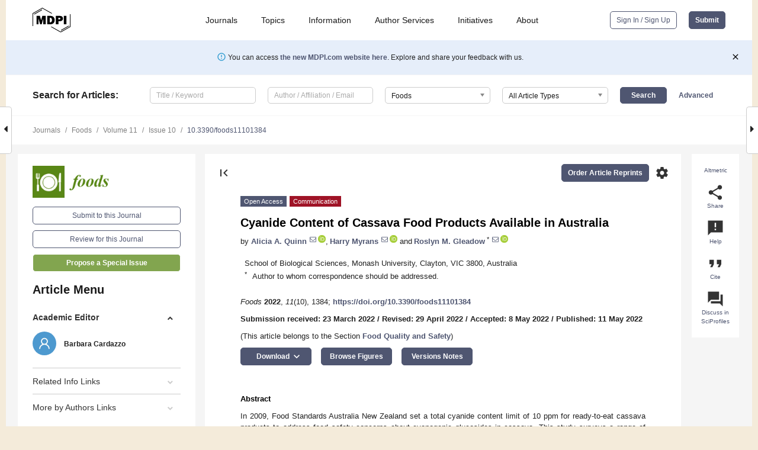

--- FILE ---
content_type: application/x-javascript
request_url: https://www.mdpi.com/journal/foods/sections/0/get/special_issues
body_size: 2873
content:
[["236873","Advanced Polyphenol Research: Enhancing the Health Benefits of Polyphenols in Plant-Based Foods"],["219517","Advances in Biological Activities and Application of Plant Extracts, 2nd Edition"],["226993","Advances in Food Processing Technologies: Enhancing Quality, Safety, and Sustainability"],["47082","Advances in Wine, Brewing, Analysis and Grape-Derived Products"],["7258","Anti-Oxidants in Food: The Significance of Characterisation, Identification, Chemical and Biological Assays in Determining the Role of Anti-Oxidants in Food"],["35441","Application of Surfactant and\/or Biosurfactants in Food Industry"],["243404","Applications of Hydrocolloids for Food Product Development"],["184325","Applications of Polymeric Nanomaterials in the Food Industry"],["218473","Artificial Intelligence and Computer Vision Applications in Food Science and Industry"],["241359","Beer and Malt: New Insights into Analytical and Technological Aspects"],["26666","Bioactive Compounds: Applications in Foods of Animal Origin"],["2263","Biosensors and Food Safety"],["40273","Chemical Characterization and Evaluation of Natural Pigments as Food Colorants"],["4809","Coarse Food Grain"],["199527","Consumer Behaviour Towards Food in the Context of Health and Environmental Challenges"],["259773","Detection of Organic Contaminants in Foods&mdash;Analytical Advances, Sources of Exposure, and Health Risk Assessment"],["4781","Dietary Carotenoids and The Nervous System"],["6218","Dietary Polysaccharides"],["10010","Edible Films Characterization and Application in Foods"],["254319","Edible Mushroom: Processing, Nutritional Properties and Potential Risks"],["144691","Editorial Board Members&rsquo; Collection Series: &ldquo;Challenges in Maintaining Sustainable Food Systems in Changing Climates&rdquo;"],["171728","Effects of Dietary (Poly)phenols on Metabolic Pathways and Functional Biomarkers: From Preclinical Models to Human Studies"],["263033","Eggs and Egg Products: Production, Processing, and Safety: 2nd Edition"],["252719","Enhanced Mushroom Supply and Consumption to Address Challenges of Global Warming"],["4861","Essential Oils"],["131411","Essential Oils: Chemistry and Food Applications"],["171310","Factors Affecting Food Preferences and Their Association with Consumption"],["249589","Factors Affecting Food Preferences and Their Association with Consumption&mdash;2nd Edition"],["4814","Fermented Foods and Probiotics"],["215129","Final Meeting of the GourMed PRIMA Project: Governance of the Food Supply Chain to Equilibrate Prices and Profits of High-Quality and Safe Mediterranean Foods"],["5525","Flavour Volatiles of Foods"],["185508","Food Additives as a Cause of Hypersensitivity and Food Allergy&mdash;Mechanisms, Clinic and Diagnosis"],["4729","Food and Appetite"],["5807","Food Choice, Ingestive Behavior and Sensation"],["4125","Food Coatings"],["6531","Food Identity, Authenticity and Fraud: The Full Spectrum"],["4197","Food Irradiation"],["2257","Food Microbiology and Safety"],["4412","Food Modelling"],["63847","Food Natural Additives"],["108097","Food Perception: Taste, Smell and Flavour"],["7332","Food Sustainability"],["4332","Food Texture and Mouthfeel"],["2526","Foodomics 2013"],["22674","Foods and Bioproducts: Novel Insights\/ New Knowledge"],["8549","Foods of Animal Origin"],["60587","Foods: 10th Anniversary"],["43661","Foods: New Perspectives"],["250630","Future Edible Oils: Green Extraction, Analytical Techniques and Food Industry Applications"],["173875","Future Perspectives and Challenges in Food Chemistry: Selected Papers from XIII Italian National Congress of Food Chemistry"],["5561","Gluten-Free Foods"],["3009","High Pressure Processing of Foods"],["203917","How Does Consumers&rsquo; Perception Influence Their Food Choices?"],["4049","Infant and Child Nutrition and Foods"],["3420","Infrared Spectroscopy for Cereals Analysis"],["240427","Innovations in Crop Quality and Safety"],["217729","Innovative Natural Functional Ingredients from Byproducts in the Food Industry"],["39489","Insects as an Innovative Source for Food Production"],["165012","Insights into Food Perception and Consumer Behavior"],["154204","Insights on Food Processing: Applications of Natural Biologically Active Ingredients"],["226741","Intelligent Packaging Solutions for Fresh Foods"],["39589","Mediterranean Foods: Technological, Sensorial and Nutraceutical Features"],["5560","Microbial, Chemical and Physical Contamination of Food Products"],["3255","Microbiology Safety of Meat Products"],["247759","Nanoemulsions in Food Science: Antimicrobial and Antioxidant"],["227732","Natural Active Compounds in Foods: Screen, Sources and Health Benefits"],["6530","New Knowledge in Analytical, Technological and Biological Aspects of the Maillard Reaction"],["222713","Novel and Emerging Food Allergens&mdash;Immunological Characterisation"],["247495","Novel Strategies to Obtain Food Ingredients from Algal Biomass: Extraction and Characterization"],["3858","Organic food: what about the nutritional value and food safety?"],["180816","Plant-Based Foods and Human Health"],["142662","Proceedings of First International Congress on Food, Nutrition and Public Health&mdash;Towards a Sustainable Future (ICFNH2022)"],["13450","Processing Technology and Quality of Fermented Food and Beverages"],["247993","Recovery of Bioactive Compounds from Food Processing Waste: Extraction and Application in Foods"],["249152","Research on the Composition and Nutritional Quality of Oil and Its Lipid Concomitants"],["223397","Research Progress on Honey Adulteration and Classification"],["5272","Seafood Processing and Safety"],["8725","Seafood Products: Safety and Quality"],["51840","Selected Papers from the 1st International Electronic Conference on Food Science and Functional Foods (Foods 2020)"],["115234","Selected Papers from the 5th AMIFOST 2022 International Conference on Food Sustainability: Challenges and Opportunities for the Future"],["104001","State-of-the-Art in the Quality, Composition, Safety, Authenticity and Nutritional Values of Fermented Food"],["256623","Status of Food Science and Nutrition in Uzbekistan"],["2348","Structure and Flavour of Dairy Products"],["268819","Sustainability in Food Science and Engineering Practices"],["170333","Sustainability in the Food Industry"],["146717","Sustainability of Wine Production and Food Systems in the Mediterranean Region"],["229086","Sustainable Food, Green Chemistry and Human Nutrition&mdash;GreenNutriFood 2025"],["96936","The 2nd International Electronic Conference on Foods - \"Future Foods and Food Technologies for a Sustainable World\" (Foods 2021)"],["130457","The 3rd International Electronic Conference on Foods: Food, Microbiome, and Health&mdash;A Celebration of the 10th Anniversary of Foods' Impact on Our Wellbeing"],["182944","The 4th International Electronic Conference on Foods&mdash;\"Focus on Sustainable Food Systems: Current Trends and Advances\" (<em>Foods2023<\/em>)"],["211175","The 5th International Electronic Conference on Foods&mdash;\"The Future of Technology, Sustainability, and Nutrition in the Food Domain\" (Foods2024)"],["247405","The 6th International Electronic Conference on Foods&mdash;&ldquo;Future Horizons in Foods and Sustainability&rdquo; (Foods 2025)"],["37199","The Authentication of Food and Beverages Products: Where We Stand"],["267311","The Taste of Sustainability: Bridging Acceptability, Functionality and Nutritional Quality of Sustainable Foods"],["2814","Thermal Processing of Foods"],["6573","Utilisation of Plant Food Waste"],["235828","Women&rsquo;s Special Issue Series: Food Science"],["99627","Women&rsquo;s Special Issue Series: Food Science"]]

--- FILE ---
content_type: application/x-javascript
request_url: https://www.mdpi.com/journal/foods/get/sections
body_size: 539
content:
[["323","Dairy"],["1916","Drinks and Liquid Nutrition"],["320","Food Analytical Methods"],["1915","Food Biotechnology"],["318","Food Engineering and Technology"],["321","Food Microbiology"],["322","Food Nutrition"],["1165","Food Packaging and Preservation"],["319","Food Physics and (Bio)Chemistry"],["609","Food Quality and Safety"],["611","Food Security and Sustainability"],["1914","Food Systems"],["1866","Food Toxicology"],["1618","Foodomics"],["1918","Foods of Marine Origin"],["324","Grain"],["297","Meat"],["608","Nutraceuticals, Functional Foods, and Novel Foods"],["1917","Plant Foods"],["610","Sensory and Consumer Sciences"],[0,"General"]]